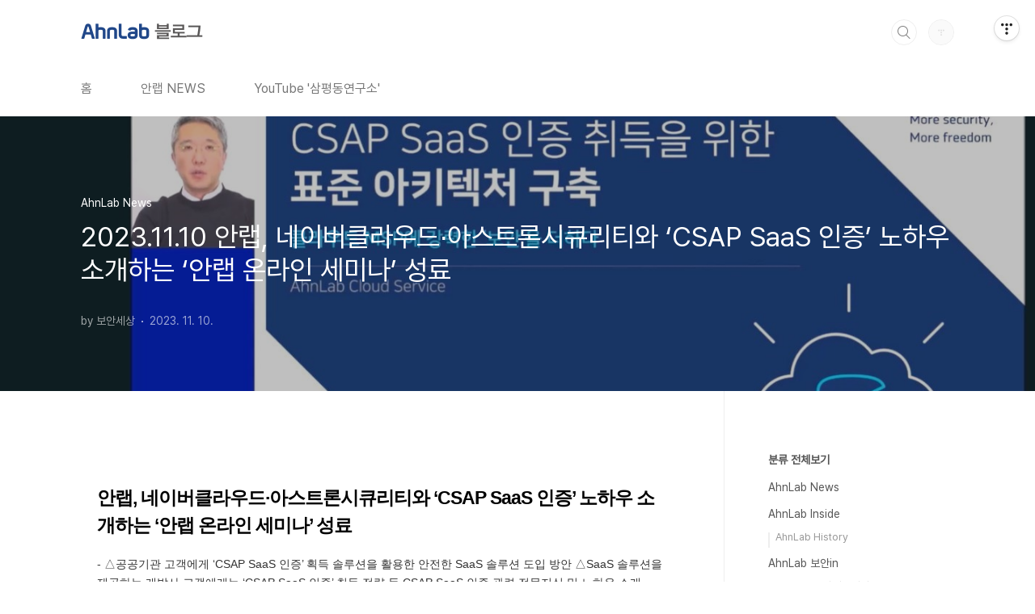

--- FILE ---
content_type: text/html;charset=UTF-8
request_url: https://blog.ahnlab.com/2695?category=763641
body_size: 48692
content:
<!doctype html>
<html lang="ko">

                                                                                <head>
                <script type="text/javascript">if (!window.T) { window.T = {} }
window.T.config = {"TOP_SSL_URL":"https://www.tistory.com","PREVIEW":false,"ROLE":"guest","PREV_PAGE":"","NEXT_PAGE":"","BLOG":{"id":3780802,"name":"ahnlabblog","title":"안전해서 더욱 자유로운 세상, 안랩","isDormancy":false,"nickName":"보안세상","status":"open","profileStatus":"normal"},"NEED_COMMENT_LOGIN":true,"COMMENT_LOGIN_CONFIRM_MESSAGE":"이 블로그는 로그인한 사용자에게만 댓글 작성을 허용했습니다. 지금 로그인하시겠습니까?","LOGIN_URL":"https://www.tistory.com/auth/login/?redirectUrl=https://blog.ahnlab.com/2695","DEFAULT_URL":"https://blog.ahnlab.com","USER":{"name":null,"homepage":null,"id":0,"profileImage":null},"SUBSCRIPTION":{"status":"none","isConnected":false,"isPending":false,"isWait":false,"isProcessing":false,"isNone":true},"IS_LOGIN":false,"HAS_BLOG":false,"IS_SUPPORT":false,"IS_SCRAPABLE":false,"TOP_URL":"http://www.tistory.com","JOIN_URL":"https://www.tistory.com/member/join","PHASE":"prod","ROLE_GROUP":"visitor"};
window.T.entryInfo = {"entryId":2695,"isAuthor":false,"categoryId":763641,"categoryLabel":"AhnLab News"};
window.appInfo = {"domain":"tistory.com","topUrl":"https://www.tistory.com","loginUrl":"https://www.tistory.com/auth/login","logoutUrl":"https://www.tistory.com/auth/logout"};
window.initData = {};

window.TistoryBlog = {
    basePath: "",
    url: "https://blog.ahnlab.com",
    tistoryUrl: "https://ahnlabblog.tistory.com",
    manageUrl: "https://ahnlabblog.tistory.com/manage",
    token: "FUZ1f7QK+97w02g9KzkDgKyMt8MkeJY7LwaRAS1z8HmleJ3fwYhg0K9qoYv/T+Jr"
};
var servicePath = "";
var blogURL = "";</script>

                
                
                
                        <!-- BusinessLicenseInfo - START -->
        
            <link href="https://tistory1.daumcdn.net/tistory_admin/userblog/userblog-7c7a62cfef2026f12ec313f0ebcc6daafb4361d7/static/plugin/BusinessLicenseInfo/style.css" rel="stylesheet" type="text/css"/>

            <script>function switchFold(entryId) {
    var businessLayer = document.getElementById("businessInfoLayer_" + entryId);

    if (businessLayer) {
        if (businessLayer.className.indexOf("unfold_license") > 0) {
            businessLayer.className = "business_license_layer";
        } else {
            businessLayer.className = "business_license_layer unfold_license";
        }
    }
}
</script>

        
        <!-- BusinessLicenseInfo - END -->
        <!-- DaumShow - START -->
        <style type="text/css">#daumSearchBox {
    height: 21px;
    background-image: url(//i1.daumcdn.net/imgsrc.search/search_all/show/tistory/plugin/bg_search2_2.gif);
    margin: 5px auto;
    padding: 0;
}

#daumSearchBox input {
    background: none;
    margin: 0;
    padding: 0;
    border: 0;
}

#daumSearchBox #daumLogo {
    width: 34px;
    height: 21px;
    float: left;
    margin-right: 5px;
    background-image: url(//i1.daumcdn.net/img-media/tistory/img/bg_search1_2_2010ci.gif);
}

#daumSearchBox #show_q {
    background-color: transparent;
    border: none;
    font: 12px Gulim, Sans-serif;
    color: #555;
    margin-top: 4px;
    margin-right: 15px;
    float: left;
}

#daumSearchBox #show_btn {
    background-image: url(//i1.daumcdn.net/imgsrc.search/search_all/show/tistory/plugin/bt_search_2.gif);
    width: 37px;
    height: 21px;
    float: left;
    margin: 0;
    cursor: pointer;
    text-indent: -1000em;
}
</style>

        <!-- DaumShow - END -->

<!-- System - START -->

<!-- System - END -->

        <!-- TistoryProfileLayer - START -->
        <link href="https://tistory1.daumcdn.net/tistory_admin/userblog/userblog-7c7a62cfef2026f12ec313f0ebcc6daafb4361d7/static/plugin/TistoryProfileLayer/style.css" rel="stylesheet" type="text/css"/>
<script type="text/javascript" src="https://tistory1.daumcdn.net/tistory_admin/userblog/userblog-7c7a62cfef2026f12ec313f0ebcc6daafb4361d7/static/plugin/TistoryProfileLayer/script.js"></script>

        <!-- TistoryProfileLayer - END -->

                
                <meta http-equiv="X-UA-Compatible" content="IE=Edge">
<meta name="format-detection" content="telephone=no">
<script src="//t1.daumcdn.net/tistory_admin/lib/jquery/jquery-3.5.1.min.js" integrity="sha256-9/aliU8dGd2tb6OSsuzixeV4y/faTqgFtohetphbbj0=" crossorigin="anonymous"></script>
<script type="text/javascript" src="//t1.daumcdn.net/tiara/js/v1/tiara-1.2.0.min.js"></script><meta name="referrer" content="always"/>
<meta name="google-adsense-platform-account" content="ca-host-pub-9691043933427338"/>
<meta name="google-adsense-platform-domain" content="tistory.com"/>
<meta name="description" content="안랩, 네이버클라우드∙아스트론시큐리티와 ‘CSAP SaaS 인증’ 노하우 소개하는 ‘안랩 온라인 세미나’ 성료 - △공공기관 고객에게 ‘CSAP SaaS 인증’ 획득 솔루션을 활용한 안전한 SaaS 솔루션 도입 방안 △SaaS 솔루션을 제공하는 개발사 고객에게는 ‘CSAP SaaS 인증’ 취득 전략 등 CSAP SaaS 인증 관련 전문지식 및 노하우 소개 안랩(대표 강석균, www.ahnlab.com )이 11월 9일(목), 네이버클라우드(대표 김유원, www.ncloud.com ), 아스트론시큐리티(대표 조근석, www.astronsec.com )와 CSAP SaaS 인증(*) 관련 전문지식 및 노하우 소개하는 ‘안랩 온라인 세미나(AhnLab Online Seminar) 2023’를 공동 개최했다. .."/>
<meta property="og:type" content="article"/>
<meta property="og:url" content="https://blog.ahnlab.com/2695"/>
<meta property="og.article.author" content="보안세상"/>
<meta property="og:site_name" content="안전해서 더욱 자유로운 세상, 안랩"/>
<meta property="og:title" content="2023.11.10 안랩, 네이버클라우드∙아스트론시큐리티와 ‘CSAP SaaS 인증’ 노하우 소개하는 ‘안랩 온라인 세미나’ 성료"/>
<meta name="by" content="보안세상"/>
<meta property="og:description" content="안랩, 네이버클라우드∙아스트론시큐리티와 ‘CSAP SaaS 인증’ 노하우 소개하는 ‘안랩 온라인 세미나’ 성료 - △공공기관 고객에게 ‘CSAP SaaS 인증’ 획득 솔루션을 활용한 안전한 SaaS 솔루션 도입 방안 △SaaS 솔루션을 제공하는 개발사 고객에게는 ‘CSAP SaaS 인증’ 취득 전략 등 CSAP SaaS 인증 관련 전문지식 및 노하우 소개 안랩(대표 강석균, www.ahnlab.com )이 11월 9일(목), 네이버클라우드(대표 김유원, www.ncloud.com ), 아스트론시큐리티(대표 조근석, www.astronsec.com )와 CSAP SaaS 인증(*) 관련 전문지식 및 노하우 소개하는 ‘안랩 온라인 세미나(AhnLab Online Seminar) 2023’를 공동 개최했다. .."/>
<meta property="og:image" content="https://img1.daumcdn.net/thumb/R800x0/?scode=mtistory2&fname=https%3A%2F%2Fblog.kakaocdn.net%2Fdna%2FbHf5GJ%2Fbtsz53VlYeZ%2FAAAAAAAAAAAAAAAAAAAAAOrpmFi4MZ-51zLmg5ZZePUGkKlqhJ0kldpdSyQDsIEp%2Fimg.jpg%3Fcredential%3DyqXZFxpELC7KVnFOS48ylbz2pIh7yKj8%26expires%3D1769871599%26allow_ip%3D%26allow_referer%3D%26signature%3DpqV9wZIt3AEULF2Ky2sbS%252BtfIYc%253D"/>
<meta property="article:section" content="'IT 인터넷'"/>
<meta name="twitter:card" content="summary_large_image"/>
<meta name="twitter:site" content="@TISTORY"/>
<meta name="twitter:title" content="2023.11.10 안랩, 네이버클라우드∙아스트론시큐리티와 ‘CSAP SaaS 인증’ 노하우 소개하는 ‘안랩 온라인 세미나’ 성료"/>
<meta name="twitter:description" content="안랩, 네이버클라우드∙아스트론시큐리티와 ‘CSAP SaaS 인증’ 노하우 소개하는 ‘안랩 온라인 세미나’ 성료 - △공공기관 고객에게 ‘CSAP SaaS 인증’ 획득 솔루션을 활용한 안전한 SaaS 솔루션 도입 방안 △SaaS 솔루션을 제공하는 개발사 고객에게는 ‘CSAP SaaS 인증’ 취득 전략 등 CSAP SaaS 인증 관련 전문지식 및 노하우 소개 안랩(대표 강석균, www.ahnlab.com )이 11월 9일(목), 네이버클라우드(대표 김유원, www.ncloud.com ), 아스트론시큐리티(대표 조근석, www.astronsec.com )와 CSAP SaaS 인증(*) 관련 전문지식 및 노하우 소개하는 ‘안랩 온라인 세미나(AhnLab Online Seminar) 2023’를 공동 개최했다. .."/>
<meta property="twitter:image" content="https://img1.daumcdn.net/thumb/R800x0/?scode=mtistory2&fname=https%3A%2F%2Fblog.kakaocdn.net%2Fdna%2FbHf5GJ%2Fbtsz53VlYeZ%2FAAAAAAAAAAAAAAAAAAAAAOrpmFi4MZ-51zLmg5ZZePUGkKlqhJ0kldpdSyQDsIEp%2Fimg.jpg%3Fcredential%3DyqXZFxpELC7KVnFOS48ylbz2pIh7yKj8%26expires%3D1769871599%26allow_ip%3D%26allow_referer%3D%26signature%3DpqV9wZIt3AEULF2Ky2sbS%252BtfIYc%253D"/>
<meta content="https://blog.ahnlab.com/2695" property="dg:plink" content="https://blog.ahnlab.com/2695"/>
<meta name="plink"/>
<meta name="title" content="2023.11.10 안랩, 네이버클라우드∙아스트론시큐리티와 ‘CSAP SaaS 인증’ 노하우 소개하는 ‘안랩 온라인 세미나’ 성료"/>
<meta name="article:media_name" content="안전해서 더욱 자유로운 세상, 안랩"/>
<meta property="article:mobile_url" content="https://blog.ahnlab.com/m/2695"/>
<meta property="article:pc_url" content="https://blog.ahnlab.com/2695"/>
<meta property="article:mobile_view_url" content="https://ahnlabblog.tistory.com/m/2695"/>
<meta property="article:pc_view_url" content="https://ahnlabblog.tistory.com/2695"/>
<meta property="article:talk_channel_view_url" content="https://blog.ahnlab.com/m/2695"/>
<meta property="article:pc_service_home" content="https://www.tistory.com"/>
<meta property="article:mobile_service_home" content="https://www.tistory.com/m"/>
<meta property="article:txid" content="3780802_2695"/>
<meta property="article:published_time" content="2023-11-10T09:36:18+09:00"/>
<meta property="og:regDate" content="20231110093618"/>
<meta property="article:modified_time" content="2023-12-20T15:45:24+09:00"/>
<script type="module" src="https://tistory1.daumcdn.net/tistory_admin/userblog/userblog-7c7a62cfef2026f12ec313f0ebcc6daafb4361d7/static/pc/dist/index.js" defer=""></script>
<script type="text/javascript" src="https://tistory1.daumcdn.net/tistory_admin/userblog/userblog-7c7a62cfef2026f12ec313f0ebcc6daafb4361d7/static/pc/dist/index-legacy.js" defer="" nomodule="true"></script>
<script type="text/javascript" src="https://tistory1.daumcdn.net/tistory_admin/userblog/userblog-7c7a62cfef2026f12ec313f0ebcc6daafb4361d7/static/pc/dist/polyfills-legacy.js" defer="" nomodule="true"></script>
<link rel="icon" sizes="any" href="https://t1.daumcdn.net/tistory_admin/favicon/tistory_favicon_32x32.ico"/>
<link rel="icon" type="image/svg+xml" href="https://t1.daumcdn.net/tistory_admin/top_v2/bi-tistory-favicon.svg"/>
<link rel="apple-touch-icon" href="https://t1.daumcdn.net/tistory_admin/top_v2/tistory-apple-touch-favicon.png"/>
<link rel="stylesheet" type="text/css" href="https://t1.daumcdn.net/tistory_admin/www/style/font.css"/>
<link rel="stylesheet" type="text/css" href="https://tistory1.daumcdn.net/tistory_admin/userblog/userblog-7c7a62cfef2026f12ec313f0ebcc6daafb4361d7/static/style/content.css"/>
<link rel="stylesheet" type="text/css" href="https://tistory1.daumcdn.net/tistory_admin/userblog/userblog-7c7a62cfef2026f12ec313f0ebcc6daafb4361d7/static/pc/dist/index.css"/>
<link rel="stylesheet" type="text/css" href="https://tistory1.daumcdn.net/tistory_admin/userblog/userblog-7c7a62cfef2026f12ec313f0ebcc6daafb4361d7/static/style/uselessPMargin.css"/>
<script type="text/javascript">(function() {
    var tjQuery = jQuery.noConflict(true);
    window.tjQuery = tjQuery;
    window.orgjQuery = window.jQuery; window.jQuery = tjQuery;
    window.jQuery = window.orgjQuery; delete window.orgjQuery;
})()</script>
<script type="text/javascript" src="https://tistory1.daumcdn.net/tistory_admin/userblog/userblog-7c7a62cfef2026f12ec313f0ebcc6daafb4361d7/static/script/base.js"></script>
<script type="text/javascript" src="//developers.kakao.com/sdk/js/kakao.min.js"></script>

                
  <meta charset="UTF-8">
  <meta name="viewport"
    content="user-scalable=no, initial-scale=1.0, maximum-scale=1.0, minimum-scale=1.0, width=device-width">
  <title>2023.11.10 안랩, 네이버클라우드∙아스트론시큐리티와 &lsquo;CSAP SaaS 인증&rsquo; 노하우 소개하는 &lsquo;안랩 온라인 세미나&rsquo; 성료</title>
  <link rel="stylesheet" href="https://tistory1.daumcdn.net/tistory/0/BookClub/style.css">
  <script src="//t1.daumcdn.net/tistory_admin/lib/jquery/jquery-1.12.4.min.js"></script>
  <style type="text/css">
    .entry-content a,
    .post-header h1 em,
    .comments h2 .count {
      color: #04beb8
    }

    .comment-form .submit button:hover,
    .comment-form .submit button:focus {
      background-color: #04beb8
    }

    
  </style>

                
                
                <style type="text/css">.another_category {
    border: 1px solid #E5E5E5;
    padding: 10px 10px 5px;
    margin: 10px 0;
    clear: both;
}

.another_category h4 {
    font-size: 12px !important;
    margin: 0 !important;
    border-bottom: 1px solid #E5E5E5 !important;
    padding: 2px 0 6px !important;
}

.another_category h4 a {
    font-weight: bold !important;
}

.another_category table {
    table-layout: fixed;
    border-collapse: collapse;
    width: 100% !important;
    margin-top: 10px !important;
}

* html .another_category table {
    width: auto !important;
}

*:first-child + html .another_category table {
    width: auto !important;
}

.another_category th, .another_category td {
    padding: 0 0 4px !important;
}

.another_category th {
    text-align: left;
    font-size: 12px !important;
    font-weight: normal;
    word-break: break-all;
    overflow: hidden;
    line-height: 1.5;
}

.another_category td {
    text-align: right;
    width: 80px;
    font-size: 11px;
}

.another_category th a {
    font-weight: normal;
    text-decoration: none;
    border: none !important;
}

.another_category th a.current {
    font-weight: bold;
    text-decoration: none !important;
    border-bottom: 1px solid !important;
}

.another_category th span {
    font-weight: normal;
    text-decoration: none;
    font: 10px Tahoma, Sans-serif;
    border: none !important;
}

.another_category_color_gray, .another_category_color_gray h4 {
    border-color: #E5E5E5 !important;
}

.another_category_color_gray * {
    color: #909090 !important;
}

.another_category_color_gray th a.current {
    border-color: #909090 !important;
}

.another_category_color_gray h4, .another_category_color_gray h4 a {
    color: #737373 !important;
}

.another_category_color_red, .another_category_color_red h4 {
    border-color: #F6D4D3 !important;
}

.another_category_color_red * {
    color: #E86869 !important;
}

.another_category_color_red th a.current {
    border-color: #E86869 !important;
}

.another_category_color_red h4, .another_category_color_red h4 a {
    color: #ED0908 !important;
}

.another_category_color_green, .another_category_color_green h4 {
    border-color: #CCE7C8 !important;
}

.another_category_color_green * {
    color: #64C05B !important;
}

.another_category_color_green th a.current {
    border-color: #64C05B !important;
}

.another_category_color_green h4, .another_category_color_green h4 a {
    color: #3EA731 !important;
}

.another_category_color_blue, .another_category_color_blue h4 {
    border-color: #C8DAF2 !important;
}

.another_category_color_blue * {
    color: #477FD6 !important;
}

.another_category_color_blue th a.current {
    border-color: #477FD6 !important;
}

.another_category_color_blue h4, .another_category_color_blue h4 a {
    color: #1960CA !important;
}

.another_category_color_violet, .another_category_color_violet h4 {
    border-color: #E1CEEC !important;
}

.another_category_color_violet * {
    color: #9D64C5 !important;
}

.another_category_color_violet th a.current {
    border-color: #9D64C5 !important;
}

.another_category_color_violet h4, .another_category_color_violet h4 a {
    color: #7E2CB5 !important;
}
</style>

                
                <link rel="stylesheet" type="text/css" href="https://tistory1.daumcdn.net/tistory_admin/userblog/userblog-7c7a62cfef2026f12ec313f0ebcc6daafb4361d7/static/style/revenue.css"/>
<link rel="canonical" href="https://blog.ahnlab.com/2695"/>

<!-- BEGIN STRUCTURED_DATA -->
<script type="application/ld+json">
    {"@context":"http://schema.org","@type":"BlogPosting","mainEntityOfPage":{"@id":"https://blog.ahnlab.com/2695","name":null},"url":"https://blog.ahnlab.com/2695","headline":"2023.11.10 안랩, 네이버클라우드∙아스트론시큐리티와 &lsquo;CSAP SaaS 인증&rsquo; 노하우 소개하는 &lsquo;안랩 온라인 세미나&rsquo; 성료","description":"안랩, 네이버클라우드∙아스트론시큐리티와 &lsquo;CSAP SaaS 인증&rsquo; 노하우 소개하는 &lsquo;안랩 온라인 세미나&rsquo; 성료 - △공공기관 고객에게 &lsquo;CSAP SaaS 인증&rsquo; 획득 솔루션을 활용한 안전한 SaaS 솔루션 도입 방안 △SaaS 솔루션을 제공하는 개발사 고객에게는 &lsquo;CSAP SaaS 인증&rsquo; 취득 전략 등 CSAP SaaS 인증 관련 전문지식 및 노하우 소개 안랩(대표 강석균, www.ahnlab.com )이 11월 9일(목), 네이버클라우드(대표 김유원, www.ncloud.com ), 아스트론시큐리티(대표 조근석, www.astronsec.com )와 CSAP SaaS 인증(*) 관련 전문지식 및 노하우 소개하는 &lsquo;안랩 온라인 세미나(AhnLab Online Seminar) 2023&rsquo;를 공동 개최했다. ..","author":{"@type":"Person","name":"보안세상","logo":null},"image":{"@type":"ImageObject","url":"https://img1.daumcdn.net/thumb/R800x0/?scode=mtistory2&fname=https%3A%2F%2Fblog.kakaocdn.net%2Fdna%2FbHf5GJ%2Fbtsz53VlYeZ%2FAAAAAAAAAAAAAAAAAAAAAOrpmFi4MZ-51zLmg5ZZePUGkKlqhJ0kldpdSyQDsIEp%2Fimg.jpg%3Fcredential%3DyqXZFxpELC7KVnFOS48ylbz2pIh7yKj8%26expires%3D1769871599%26allow_ip%3D%26allow_referer%3D%26signature%3DpqV9wZIt3AEULF2Ky2sbS%252BtfIYc%253D","width":"800px","height":"800px"},"datePublished":"2023-11-10T09:36:18+09:00","dateModified":"2023-12-20T15:45:24+09:00","publisher":{"@type":"Organization","name":"TISTORY","logo":{"@type":"ImageObject","url":"https://t1.daumcdn.net/tistory_admin/static/images/openGraph/opengraph.png","width":"800px","height":"800px"}}}
</script>
<!-- END STRUCTURED_DATA -->
<link rel="stylesheet" type="text/css" href="https://tistory1.daumcdn.net/tistory_admin/userblog/userblog-7c7a62cfef2026f12ec313f0ebcc6daafb4361d7/static/style/dialog.css"/>
<link rel="stylesheet" type="text/css" href="//t1.daumcdn.net/tistory_admin/www/style/top/font.css"/>
<link rel="stylesheet" type="text/css" href="https://tistory1.daumcdn.net/tistory_admin/userblog/userblog-7c7a62cfef2026f12ec313f0ebcc6daafb4361d7/static/style/postBtn.css"/>
<link rel="stylesheet" type="text/css" href="https://tistory1.daumcdn.net/tistory_admin/userblog/userblog-7c7a62cfef2026f12ec313f0ebcc6daafb4361d7/static/style/tistory.css"/>
<script type="text/javascript" src="https://tistory1.daumcdn.net/tistory_admin/userblog/userblog-7c7a62cfef2026f12ec313f0ebcc6daafb4361d7/static/script/common.js"></script>

                
                </head>

                                                <body id="tt-body-page"
  class="layout-aside-right list-type-text paging-number">
                
                
                
  
    <div id="acc-nav">
      <a href="#content">본문 바로가기</a>
    </div>
    <div id="wrap">
      <header id="header">
        <div class="inner">
          <h1>
            <a href="https://blog.ahnlab.com/">
              
                <img src="https://tistory2.daumcdn.net/tistory/3780802/skinSetting/db17d645b0db401482d676db2f438b47" alt="안전해서 더욱 자유로운 세상, 안랩">
              
              
            </a>
          </h1>
          <div class="util">
            <div class="search">
              
                <label for="search" class="screen_out">블로그 내 검색</label>
                <input id="search" type="text" name="search" value=""
                  placeholder="검색내용을 입력하세요." onkeypress="if (event.keyCode == 13) { try {
    window.location.href = '/search' + '/' + looseURIEncode(document.getElementsByName('search')[0].value);
    document.getElementsByName('search')[0].value = '';
    return false;
} catch (e) {} }">
                <button type="submit" onclick="try {
    window.location.href = '/search' + '/' + looseURIEncode(document.getElementsByName('search')[0].value);
    document.getElementsByName('search')[0].value = '';
    return false;
} catch (e) {}">검색</button>
              
            </div>
            <div class="profile">
              <button type="button"><img alt="블로그 이미지" src="https://t1.daumcdn.net/tistory_admin/static/manage/images/r3/default_L.png"/></button>
              <nav>
                <ul>
                  <li><a href="https://ahnlabblog.tistory.com/manage">관리</a></li>
                  <li><a href="https://ahnlabblog.tistory.com/manage/entry/post ">글쓰기</a></li>
                  <li class="login"><a href="#">로그인</a></li>
                  <li class="logout"><a href="#">로그아웃</a></li>
                </ul>
              </nav>
            </div>
            <button type="button" class="menu"><span>메뉴</span></button>
          </div>
          <nav id="gnb">
            <ul>
  <li class="t_menu_home first"><a href="/" target="">홈</a></li>
  <li class="t_menu_category"><a href="/category/AhnLab%20News" target="">안랩 NEWS</a></li>
  <li class="t_menu_link_1 last"><a href="https://www.youtube.com/channel/UC7fEWgloU6nxYS-uI-fvloQ" target="_black">YouTube '삼평동연구소'</a></li>
</ul>
          </nav>
        </div>
      </header>
      <section id="container">
        
          <div class="main-slider">
            <ul>
              <li style="background-image: url(https://tistory2.daumcdn.net/tistory/3780802/skinSetting/073990f6cca74d2c871880820989d60e);">
                
                
                  <span class="inner">
                    <span class="box">
                      
                    </span>
                  </span>
                
              </li>
              
              
            </ul>
          </div>
        
        <div class="content-wrap">
          <article id="content">
            

            

            

            

            

            

            <div class="inner">
                  
        

    

    
      <div class="post-cover" 
        style="background-image:url(https://blog.kakaocdn.net/dna/bHf5GJ/btsz53VlYeZ/AAAAAAAAAAAAAAAAAAAAAOrpmFi4MZ-51zLmg5ZZePUGkKlqhJ0kldpdSyQDsIEp/img.jpg?credential=yqXZFxpELC7KVnFOS48ylbz2pIh7yKj8&expires=1769871599&allow_ip=&allow_referer=&signature=pqV9wZIt3AEULF2Ky2sbS%2BtfIYc%3D)">
        <div class="inner">
          <span class="category">AhnLab News</span>
          <h1>2023.11.10 안랩, 네이버클라우드∙아스트론시큐리티와 &lsquo;CSAP SaaS 인증&rsquo; 노하우 소개하는 &lsquo;안랩 온라인 세미나&rsquo; 성료</h1>
          <span class="meta">
            <span class="author">by 보안세상</span>
            <span class="date">2023. 11. 10.</span>
            
          </span>
        </div>
      </div>
      <div class="entry-content" id="article-view">
                    <!-- System - START -->

<!-- System - END -->

            <div class="tt_article_useless_p_margin contents_style"><h3 data-ke-size="size23"><b><span>안랩<span>, </span>네이버클라우드∙아스트론시큐리티와 &lsquo;<span>CSAP SaaS </span>인증&rsquo; 노하우 소개하는 &lsquo;안랩 온라인 세미나&rsquo; 성료</span></b><b></b></h3>
<p data-ke-size="size14"><span>- </span><span>△공공기관 고객에게 &lsquo;<span>CSAP SaaS </span>인증&rsquo; 획득 솔루션을 활용한 안전한<span> SaaS </span>솔루션 도입 방안 △<span>SaaS </span>솔루션을 제공하는 개발사 고객에게는 &lsquo;<span>CSAP SaaS </span>인증&rsquo; 취득 전략 등<span> CSAP SaaS </span>인증 관련 전문지식 및 노하우 소개</span></p>
<p data-ke-size="size16"><span>&nbsp;</span></p>
<p><figure class="imageblock alignCenter" data-ke-mobileStyle="widthOrigin" data-filename="(안랩) 네이버클라우드∙아스트론시큐리티와 '안랩 온라인 세미나&amp;amp;rsquo; 성료.jpg" data-origin-width="1428" data-origin-height="801"><span data-url="https://blog.kakaocdn.net/dna/bHf5GJ/btsz53VlYeZ/AAAAAAAAAAAAAAAAAAAAAOrpmFi4MZ-51zLmg5ZZePUGkKlqhJ0kldpdSyQDsIEp/img.jpg?credential=yqXZFxpELC7KVnFOS48ylbz2pIh7yKj8&expires=1769871599&allow_ip=&allow_referer=&signature=pqV9wZIt3AEULF2Ky2sbS%2BtfIYc%3D" data-phocus="https://blog.kakaocdn.net/dna/bHf5GJ/btsz53VlYeZ/AAAAAAAAAAAAAAAAAAAAAOrpmFi4MZ-51zLmg5ZZePUGkKlqhJ0kldpdSyQDsIEp/img.jpg?credential=yqXZFxpELC7KVnFOS48ylbz2pIh7yKj8&expires=1769871599&allow_ip=&allow_referer=&signature=pqV9wZIt3AEULF2Ky2sbS%2BtfIYc%3D"><img src="https://blog.kakaocdn.net/dna/bHf5GJ/btsz53VlYeZ/AAAAAAAAAAAAAAAAAAAAAOrpmFi4MZ-51zLmg5ZZePUGkKlqhJ0kldpdSyQDsIEp/img.jpg?credential=yqXZFxpELC7KVnFOS48ylbz2pIh7yKj8&expires=1769871599&allow_ip=&allow_referer=&signature=pqV9wZIt3AEULF2Ky2sbS%2BtfIYc%3D" srcset="https://img1.daumcdn.net/thumb/R1280x0/?scode=mtistory2&fname=https%3A%2F%2Fblog.kakaocdn.net%2Fdna%2FbHf5GJ%2Fbtsz53VlYeZ%2FAAAAAAAAAAAAAAAAAAAAAOrpmFi4MZ-51zLmg5ZZePUGkKlqhJ0kldpdSyQDsIEp%2Fimg.jpg%3Fcredential%3DyqXZFxpELC7KVnFOS48ylbz2pIh7yKj8%26expires%3D1769871599%26allow_ip%3D%26allow_referer%3D%26signature%3DpqV9wZIt3AEULF2Ky2sbS%252BtfIYc%253D" onerror="this.onerror=null; this.src='//t1.daumcdn.net/tistory_admin/static/images/no-image-v1.png'; this.srcset='//t1.daumcdn.net/tistory_admin/static/images/no-image-v1.png';" loading="lazy" width="1428" height="801" data-filename="(안랩) 네이버클라우드∙아스트론시큐리티와 '안랩 온라인 세미나&amp;rsquo; 성료.jpg" data-origin-width="1428" data-origin-height="801"/></span></figure>
</p>
<p data-ke-size="size16">&nbsp;</p>
<p data-ke-size="size16"><span>안랩<span>(</span>대표 강석균<span>, <a href="http://www.ahnlab.com"><span style="color: #0563c1;">www.ahnlab.com</span></a> )</span>이<span> 11</span>월<span> 9</span>일<span>(</span>목<span>), </span>네이버클라우드<span>(</span>대표 김유원<span>, <a href="http://www.ncloud.com"><span style="color: #0563c1;">www.ncloud.com</span></a> ), </span>아스트론시큐리티<span>(</span>대표 조근석<span>, <a href="http://www.astronsec.com"><span style="color: #0563c1;">www.astronsec.com</span></a>&nbsp; )</span>와<span> CSAP SaaS </span>인증<span>(*) </span>관련 전문지식 및 노하우 소개하는 &lsquo;안랩 온라인 세미나<span>(AhnLab Online Seminar) 2023</span>&rsquo;를 공동 개최했다<span>.&nbsp; </span></span></p>
<p data-ke-size="size14"><i><span>* CSAP SaaS </span></i><i><span>인증<span>: </span>서비스형 소프트웨어<span>(SaaS) </span>부문에 </span><span>대한</span><span><span> &lsquo;</span>클라우드 서비스 보안 인증<span>&rsquo;</span></span><span> &nbsp;</span><span><span>(CSAP,Cloud Security Assurance Program)</span></span></i></p>
<p data-ke-size="size16"><span>&nbsp;</span></p>
<p data-ke-size="size16"><span>이번 세미나는 △공공기관 고객에게 &lsquo;<span>CSAP SaaS </span>인증&rsquo; 획득 솔루션을 활용한 안전한<span> SaaS </span>솔루션 도입 방안 △<span>SaaS </span>솔루션을 제공하는 개발사 고객에게는 &lsquo;<span>CSAP SaaS </span>인증&rsquo; 취득 전략을 제시하기 위해 마련됐다<span>.</span></span></p>
<p data-ke-size="size16"><span>&nbsp;</span></p>
<p data-ke-size="size16"><span>3</span><span>사의 클라우드 전문가들은 공공기관 및 솔루션 개발사 고객 대상으로 ▲<span>CSAP SaaS </span>인증기업이 네이버클라우드를 선택한 이유<span>(</span>네이버클라우드<span>) </span>▲<span>CSAP SaaS </span>인증 사례 및 안전한 클라우드 보안 환경 구축<span>(</span>아스트론시큐리티<span>) </span>▲<span>CSAP SaaS </span>인증 취득을 위한 표준 아키텍처 구축<span>(</span>안랩<span>) </span>등 &lsquo;<span>CSAP SaaS </span>인증&rsquo; 관련 전문 지식 및 노하우를 소개했다<span>. </span></span></p>
<p data-ke-size="size16"><span>&nbsp;</span></p>
<p data-ke-size="size16"><span>안랩 최광호 클라우드사업본부장은 &ldquo;이번 세미나에서<span> 3</span>사는 클라우드 각 분야에서 축적해 온<span> SaaS </span>보안 아키텍처 구축 노하우와<span> CSAP SaaS </span>인증 관련 전문 지식을 고객사와 공유했다&rdquo;며<span>, </span>&ldquo;앞으로도 안랩은 안전한 클라우드 구축과 관리 방안을 제시할 수 있는 자리를 지속적으로 마련할 것&rdquo;이라고 말했다<span>. </span></span></p>
<p data-ke-size="size16"><span>&nbsp;</span></p>
<p data-ke-size="size16"><span>한편 안랩과 네이버클라우드<span>, </span>아스트론시큐리티는 이번 세미나 참가고객을 대상으로 솔루션&bull;서비스 무상 제공과 인프라 구축 비용 지원 등 다양한 연계 프로모션<span>(</span>보충자료 참조<span>)</span>도 제공할 예정이다<span>. </span></span></p>
<p data-ke-size="size16"><span>&nbsp;</span></p>
<p data-ke-size="size16"><span>&nbsp;</span></p>
<p data-ke-size="size16"><b><span>[</span></b><b><span>보충자료<span>]</span></span></b><span> </span><span>&lsquo;공공기관의 안전한<span> SaaS </span>도입을 위한 클라우드 세미나<span style="color: #333333; text-align: start;">&rsquo;<span> </span></span><span>&nbsp;</span>주제 &lsquo;안랩 온라인 세미나&rsquo; 연계 프로모션 세부 내용</span></p>
<table style="border-collapse: collapse; width: 100%;" border="1" data-ke-align="alignLeft">
<tbody>
<tr>
<td style="background-color: #e7e6e6;" width="132"><span><b><span style="color: #000000;">기업명</span></b><b><span></span></b></span></td>
<td style="background-color: #e7e6e6;" width="469"><span><b><span style="color: #000000;">프로모션 세부 내용</span></b><b><span></span></b></span></td>
</tr>
<tr>
<td width="132"><span><b><span>안랩<span></span></span></b></span></td>
<td width="469"><span><span>-AhnLab vTG </span><span>및<span> vAIPS </span>제품 구매 시 <span>vNW</span>제품<span> 1</span>개 무상 증정 및<span> AhnLab Cloud Managed </span>서비스 추가 제공<span></span></span></span></td>
</tr>
<tr>
<td width="132"><span><b><span>네이버클라우드<span></span></span></b></span></td>
<td width="469"><span><span>-</span><span>인프라 비용<span>(500</span>만원 상당 크레딧<span>) </span>지원<span></span></span></span><br /><span><span>-SaaS </span><span>사업자를 위한 클라우드 보안인증 가이드 제공<span></span></span></span><br /><span><span>-</span><span>비즈니스 파트너쉽을 통한 공동 사업기회 발굴 및 공동세일즈<span></span></span></span></td>
</tr>
<tr>
<td width="132"><span><b><span>아스트론시큐리티<span></span></span></b></span></td>
<td width="469"><span><span>-</span><span>자사 솔루션<span>(ASTRON-CWS, ASTRON-Guard, AI-Guardian) 3</span>개월 무상 제공 및<span> 1</span>회 무상 교육 지원<span></span></span></span></td>
</tr>
</tbody>
</table>
<p data-ke-size="size16"><span>&nbsp;</span></p>
<p data-ke-size="size16"><span>&nbsp;</span></p>
<p data-ke-size="size16"><span>&nbsp;</span></p>
<p data-ke-size="size16"><span>&nbsp;</span></p>
<p data-ke-size="size16"><span>&nbsp;</span></p>
<p data-ke-size="size16"><span>&nbsp;</span></p></div>
            <!-- System - START -->

<!-- System - END -->

                    <div class="container_postbtn #post_button_group">
  <div class="postbtn_like"><script>window.ReactionButtonType = 'reaction';
window.ReactionApiUrl = '//blog.ahnlab.com/reaction';
window.ReactionReqBody = {
    entryId: 2695
}</script>
<div class="wrap_btn" id="reaction-2695" data-tistory-react-app="Reaction"></div><div class="wrap_btn wrap_btn_share"><button type="button" class="btn_post sns_btn btn_share" aria-expanded="false" data-thumbnail-url="https://img1.daumcdn.net/thumb/R800x0/?scode=mtistory2&amp;fname=https%3A%2F%2Fblog.kakaocdn.net%2Fdna%2FbHf5GJ%2Fbtsz53VlYeZ%2FAAAAAAAAAAAAAAAAAAAAAOrpmFi4MZ-51zLmg5ZZePUGkKlqhJ0kldpdSyQDsIEp%2Fimg.jpg%3Fcredential%3DyqXZFxpELC7KVnFOS48ylbz2pIh7yKj8%26expires%3D1769871599%26allow_ip%3D%26allow_referer%3D%26signature%3DpqV9wZIt3AEULF2Ky2sbS%252BtfIYc%253D" data-title="2023.11.10 안랩, 네이버클라우드∙아스트론시큐리티와 &amp;lsquo;CSAP SaaS 인증&amp;rsquo; 노하우 소개하는 &amp;lsquo;안랩 온라인 세미나&amp;rsquo; 성료" data-description="안랩, 네이버클라우드∙아스트론시큐리티와 ‘CSAP SaaS 인증’ 노하우 소개하는 ‘안랩 온라인 세미나’ 성료 - △공공기관 고객에게 ‘CSAP SaaS 인증’ 획득 솔루션을 활용한 안전한 SaaS 솔루션 도입 방안 △SaaS 솔루션을 제공하는 개발사 고객에게는 ‘CSAP SaaS 인증’ 취득 전략 등 CSAP SaaS 인증 관련 전문지식 및 노하우 소개 안랩(대표 강석균, www.ahnlab.com )이 11월 9일(목), 네이버클라우드(대표 김유원, www.ncloud.com ), 아스트론시큐리티(대표 조근석, www.astronsec.com )와 CSAP SaaS 인증(*) 관련 전문지식 및 노하우 소개하는 ‘안랩 온라인 세미나(AhnLab Online Seminar) 2023’를 공동 개최했다. .." data-profile-image="https://t1.daumcdn.net/tistory_admin/static/manage/images/r3/default_L.png" data-profile-name="보안세상" data-pc-url="https://blog.ahnlab.com/2695" data-relative-pc-url="/2695" data-blog-title="안전해서 더욱 자유로운 세상, 안랩"><span class="ico_postbtn ico_share">공유하기</span></button>
  <div class="layer_post" id="tistorySnsLayer"></div>
</div><div class="wrap_btn wrap_btn_etc" data-entry-id="2695" data-entry-visibility="public" data-category-visibility="public"><button type="button" class="btn_post btn_etc2" aria-expanded="false"><span class="ico_postbtn ico_etc">게시글 관리</span></button>
  <div class="layer_post" id="tistoryEtcLayer"></div>
</div></div>
<button type="button" class="btn_menu_toolbar btn_subscription #subscribe" data-blog-id="3780802" data-url="https://blog.ahnlab.com/2695" data-device="web_pc" data-tiara-action-name="구독 버튼_클릭"><em class="txt_state"></em><strong class="txt_tool_id">안전해서 더욱 자유로운 세상, 안랩</strong><span class="img_common_tistory ico_check_type1"></span></button><div class="postbtn_ccl" data-ccl-type="2" data-ccl-derive="1">
    <a href="https://creativecommons.org/licenses/by/4.0/deed.ko" target="_blank" class="link_ccl" rel="license">
        <span class="bundle_ccl">
            <span class="ico_postbtn ico_ccl1">저작자표시</span> 
        </span>
        <span class="screen_out">(새창열림)</span>
    </a>
</div>
<!--
<rdf:RDF xmlns="https://web.resource.org/cc/" xmlns:dc="https://purl.org/dc/elements/1.1/" xmlns:rdf="https://www.w3.org/1999/02/22-rdf-syntax-ns#">
    <Work rdf:about="">
        <license rdf:resource="https://creativecommons.org/licenses/by/4.0/deed.ko" />
    </Work>
    <License rdf:about="https://creativecommons.org/licenses/by/4.0/deed.ko">
        <permits rdf:resource="https://web.resource.org/cc/Reproduction"/>
        <permits rdf:resource="https://web.resource.org/cc/Distribution"/>
        <requires rdf:resource="https://web.resource.org/cc/Notice"/>
        <requires rdf:resource="https://web.resource.org/cc/Attribution"/>
        <permits rdf:resource="https://web.resource.org/cc/DerivativeWorks"/>

    </License>
</rdf:RDF>
-->  <div data-tistory-react-app="SupportButton"></div>
</div>

                    <!-- PostListinCategory - START -->
<div class="another_category another_category_color_gray">
  <h4>'<a href="/category/AhnLab%20News">AhnLab News</a>' 카테고리의 다른 글</h4>
  <table>
    <tr>
      <th><a href="/2697">2023.11.19 안랩 시큐리티대응센터(ASEC), ‘디지털포렌식 챌린지 2023’ 챌린지 분야 최우수상 수상</a>&nbsp;&nbsp;<span>(0)</span></th>
      <td>2023.11.20</td>
    </tr>
    <tr>
      <th><a href="/2696">2023.11.15 안랩, 글로벌 보안제품 대상 ‘마이터어택 평가’에서 상위권 위협 차단율 기록</a>&nbsp;&nbsp;<span>(0)</span></th>
      <td>2023.11.15</td>
    </tr>
    <tr>
      <th><a href="/2693">2023.11.07 안랩, 디자인 간판 전문 기업 ‘아트시스’에 보안 특화 클라우드 관리 서비스 ‘안랩 클라우드’ 제공</a>&nbsp;&nbsp;<span>(0)</span></th>
      <td>2023.11.07</td>
    </tr>
    <tr>
      <th><a href="/2692">2023.10.31 안랩, 인공지능(AI) 소프트웨어 전문 기업 ‘테크에이스(TecAce)’와 전략적 제휴 협약(MOU) 체결</a>&nbsp;&nbsp;<span>(0)</span></th>
      <td>2023.10.31</td>
    </tr>
    <tr>
      <th><a href="/2691">2023.10.29 안랩, 사내 R&amp;D 인력 직무역량 강화 위한 ‘안랩 개발자 컨퍼런스(AhnLab Developers Conference) 2023’ 성료</a>&nbsp;&nbsp;<span>(0)</span></th>
      <td>2023.10.30</td>
    </tr>
  </table>
</div>

<!-- PostListinCategory - END -->

      </div>

      

      
        <div class="related-articles">
          <h2>관련글</h2>
          <ul>
            
              <li>
                <a href="/2697?category=763641">
                  <figure>
                    
                      <img loading="lazy"
                        src="//i1.daumcdn.net/thumb/C176x120.fwebp.q85/?fname=https%3A%2F%2Fblog.kakaocdn.net%2Fdna%2FcxDYoe%2FbtsAzCbWW32%2FAAAAAAAAAAAAAAAAAAAAADwK27pHOShgtSAAljgb4lyMwh64AhI8AvkYA56glHtD%2Fimg.jpg%3Fcredential%3DyqXZFxpELC7KVnFOS48ylbz2pIh7yKj8%26expires%3D1769871599%26allow_ip%3D%26allow_referer%3D%26signature%3Dbxc6fzvECIYd75%252BYbsDhb5EGsR8%253D"
                        alt="">
                    
                  </figure>
                  <span class="title">2023.11.19 안랩 시큐리티대응센터(ASEC), &lsquo;디지털포렌식 챌린지 2023&rsquo; 챌린지 분야 최우수상 수상</span>
                </a>
              </li>
            
              <li>
                <a href="/2696?category=763641">
                  <figure>
                    
                      <img loading="lazy"
                        src="//i1.daumcdn.net/thumb/C176x120.fwebp.q85/?fname=https%3A%2F%2Fblog.kakaocdn.net%2Fdna%2Fb3uS0l%2FbtsAi3vbjQJ%2FAAAAAAAAAAAAAAAAAAAAAJS74s7wNtAt9LlRyQmrNeEyY7pK1fOyGDMJcFqLFiPa%2Fimg.jpg%3Fcredential%3DyqXZFxpELC7KVnFOS48ylbz2pIh7yKj8%26expires%3D1769871599%26allow_ip%3D%26allow_referer%3D%26signature%3DuvLCP16MuvH6ebNeslIi1XrlAds%253D"
                        alt="">
                    
                  </figure>
                  <span class="title">2023.11.15 안랩, 글로벌 보안제품 대상 &lsquo;마이터어택 평가&rsquo;에서 상위권 위협 차단율 기록</span>
                </a>
              </li>
            
              <li>
                <a href="/2693?category=763641">
                  <figure>
                    
                      <img loading="lazy"
                        src="//i1.daumcdn.net/thumb/C176x120.fwebp.q85/?fname=https%3A%2F%2Fblog.kakaocdn.net%2Fdna%2FXihMA%2FbtszOMG03wU%2FAAAAAAAAAAAAAAAAAAAAAKuptVAXN06zXBVblBVLsa_jbKMwyxbH3_EAJ0Hb-hCj%2Fimg.jpg%3Fcredential%3DyqXZFxpELC7KVnFOS48ylbz2pIh7yKj8%26expires%3D1769871599%26allow_ip%3D%26allow_referer%3D%26signature%3D0Ng4cUufSsSAppFH7yA5f5goX8Y%253D"
                        alt="">
                    
                  </figure>
                  <span class="title">2023.11.07 안랩, 디자인 간판 전문 기업 &lsquo;아트시스&rsquo;에 보안 특화 클라우드 관리 서비스 &lsquo;안랩 클라우드&rsquo; 제공</span>
                </a>
              </li>
            
              <li>
                <a href="/2692?category=763641">
                  <figure>
                    
                      <img loading="lazy"
                        src="//i1.daumcdn.net/thumb/C176x120.fwebp.q85/?fname=https%3A%2F%2Fblog.kakaocdn.net%2Fdna%2FblXVIK%2Fbtszw56E3Ls%2FAAAAAAAAAAAAAAAAAAAAAGM3epUVlO5DdHOQUSXUjzM1yfN7i7cYc5crOBx0W0Ms%2Fimg.jpg%3Fcredential%3DyqXZFxpELC7KVnFOS48ylbz2pIh7yKj8%26expires%3D1769871599%26allow_ip%3D%26allow_referer%3D%26signature%3DDXF6tUEYJn8b0FUb7AsoTWcHCSs%253D"
                        alt="">
                    
                  </figure>
                  <span class="title">2023.10.31 안랩, 인공지능(AI) 소프트웨어 전문 기업 &lsquo;테크에이스(TecAce)&rsquo;와 전략적 제휴 협약(MOU) 체결</span>
                </a>
              </li>
            
          </ul>
        </div>
      

      <div class="comments">
        <div data-tistory-react-app="Namecard"></div>
      </div>
    

  
        
    

            </div>

            

            

            

            

          </article>
          <aside id="aside" class="sidebar">

            <div class="sidebar-1">
              
                  <!-- 카테고리 -->
                  <nav class="category">
                    <ul class="tt_category"><li class=""><a href="/category" class="link_tit"> 분류 전체보기 </a>
  <ul class="category_list"><li class=""><a href="/category/AhnLab%20News" class="link_item"> AhnLab News </a></li>
<li class=""><a href="/category/AhnLab%20Inside" class="link_item"> AhnLab Inside </a>
  <ul class="sub_category_list"><li class=""><a href="/category/AhnLab%20Inside/AhnLab%20History" class="link_sub_item"> AhnLab History </a></li>
</ul>
</li>
<li class=""><a href="/category/AhnLab%20%EB%B3%B4%EC%95%88in" class="link_item"> AhnLab 보안in </a>
  <ul class="sub_category_list"><li class=""><a href="/category/AhnLab%20%EB%B3%B4%EC%95%88in/AhnLab%20%EB%B3%B4%EC%95%88%20%EB%B0%94%EB%A1%9C%EC%95%8C%EA%B8%B0" class="link_sub_item"> AhnLab 보안 바로알기 </a></li>
<li class=""><a href="/category/AhnLab%20%EB%B3%B4%EC%95%88in/AhnLab%20%EB%B3%B4%EC%95%88%EC%A0%95%EB%B3%B4%20%EC%B9%B4%EB%93%9C%EB%89%B4%EC%8A%A4" class="link_sub_item"> AhnLab 보안정보 카드뉴스 </a></li>
</ul>
</li>
<li class=""><a href="/category/AhnLab%20%EC%B9%BC%EB%9F%BC" class="link_item"> AhnLab 칼럼 </a>
  <ul class="sub_category_list"><li class=""><a href="/category/AhnLab%20%EC%B9%BC%EB%9F%BC/CEO%20%EC%B9%BC%EB%9F%BC" class="link_sub_item"> CEO 칼럼 </a></li>
<li class=""><a href="/category/AhnLab%20%EC%B9%BC%EB%9F%BC/%EB%B3%B4%EC%95%88%EC%8B%A4%EB%A1%9D" class="link_sub_item"> 보안실록 </a></li>
<li class=""><a href="/category/AhnLab%20%EC%B9%BC%EB%9F%BC/%EB%A6%AC%EB%8D%94%EC%8A%A4%20%EC%B9%BC%EB%9F%BC" class="link_sub_item"> 리더스 칼럼 </a></li>
</ul>
</li>
<li class=""><a href="/category/AhnLab%20Tip" class="link_item"> AhnLab Tip </a></li>
<li class=""><a href="/category/AhnLab%20EVENT" class="link_item"> AhnLab EVENT </a></li>
<li class=""><a href="/category/%5BESG%20Letter%5D%20%EA%B0%80%EC%B9%98%EC%95%8C%EB%9E%A9" class="link_item"> [ESG Letter] 가치알랩 </a></li>
</ul>
</li>
</ul>

                  </nav>
                
            </div>
            <div class="sidebar-2">
              
                  <!-- 공지사항 -->
                  
                    <div class="notice">
                      <h2>공지사항</h2>
                      <ul>
                        
                      </ul>
                    </div>
                  
                
                  <!-- 최근글/인기글 -->
                  <div class="post-list tab-ui">
                    <div id="recent" class="tab-list">
                      <h2>최근글</h2>
                      <ul>
                        
                      </ul>
                    </div>
                    <div id="popular" class="tab-list">
                      <h2>인기글</h2>
                      <ul>
                        
                      </ul>
                    </div>
                  </div>
                
                  <!-- 최근댓글 -->
                  <div class="recent-comment">
                    <h2>최근댓글</h2>
                    <ul>
                      
                    </ul>
                  </div>
                
                  <!-- Facebook/Twitter -->
                  <div class="social-list tab-ui">
                    
                    
                  </div>
                
              
                  <!-- 전체 방문자 -->
                  <div class="count">
                    <h2>전체 방문자</h2>
                    <p class="total"></p>
                    <p>Today : </p>
                    <p>Yesterday : </p>
                  </div>
                
                  <!-- 소셜 채널 -->
                  <div class="social-channel">
                    <ul>
                      
                      
                      
                      
                    </ul>
                  </div>
                
            </div>
          </aside>
        </div>
      </section>
      <hr>
      <footer id="footer">
        <div class="inner">
          <div class="order-menu">
            
            
            
            
          </div>
          <a href="#" class="page-top">TOP</a>
          <p class="meta"></p>
          <p class="copyright"></p>
        </div>
      </footer>
    </div>
  
  <script src="https://tistory1.daumcdn.net/tistory/0/BookClub/images/script.js"></script>
<div class="#menubar menu_toolbar ">
  <h2 class="screen_out">티스토리툴바</h2>
</div>
<div class="#menubar menu_toolbar "><div class="btn_tool btn_tool_type1" id="menubar_wrapper" data-tistory-react-app="Menubar"></div></div>
<div class="layer_tooltip">
  <div class="inner_layer_tooltip">
    <p class="desc_g"></p>
  </div>
</div>
<div id="editEntry" style="position:absolute;width:1px;height:1px;left:-100px;top:-100px"></div>


                <!-- DragSearchHandler - START -->
<script src="//search1.daumcdn.net/search/statics/common/js/g/search_dragselection.min.js"></script>

<!-- DragSearchHandler - END -->

                
                <div style="margin:0; padding:0; border:none; background:none; float:none; clear:none; z-index:0"></div>
<script type="text/javascript" src="https://tistory1.daumcdn.net/tistory_admin/userblog/userblog-7c7a62cfef2026f12ec313f0ebcc6daafb4361d7/static/script/common.js"></script>
<script type="text/javascript">window.roosevelt_params_queue = window.roosevelt_params_queue || [{channel_id: 'dk', channel_label: '{tistory}'}]</script>
<script type="text/javascript" src="//t1.daumcdn.net/midas/rt/dk_bt/roosevelt_dk_bt.js" async="async"></script>

                
                <script>window.tiara = {"svcDomain":"user.tistory.com","section":"글뷰","trackPage":"글뷰_보기","page":"글뷰","key":"3780802-2695","customProps":{"userId":"0","blogId":"3780802","entryId":"2695","role":"guest","trackPage":"글뷰_보기","filterTarget":false},"entry":{"entryId":"2695","entryTitle":"2023.11.10 안랩, 네이버클라우드∙아스트론시큐리티와 ‘CSAP SaaS 인증’ 노하우 소개하는 ‘안랩 온라인 세미나’ 성료","entryType":"POST","categoryName":"AhnLab News","categoryId":"763641","serviceCategoryName":"IT 인터넷","serviceCategoryId":401,"author":"342988","authorNickname":"보안세상","blogNmae":"안전해서 더욱 자유로운 세상, 안랩","image":"kage@bHf5GJ/btsz53VlYeZ/gkmndgZlMm6hwELXPeGmo1","plink":"/2695","tags":["CSAP SaaS 인증","it","네이버클라우드","보안","아스트론시큐리티","안랩","안랩 온라인 세미나","클라우드 세미나"]},"kakaoAppKey":"3e6ddd834b023f24221217e370daed18","appUserId":"null","thirdProvideAgree":null}</script>
<script type="module" src="https://t1.daumcdn.net/tistory_admin/frontend/tiara/v1.0.6/index.js"></script>
<script src="https://t1.daumcdn.net/tistory_admin/frontend/tiara/v1.0.6/polyfills-legacy.js" nomodule="true" defer="true"></script>
<script src="https://t1.daumcdn.net/tistory_admin/frontend/tiara/v1.0.6/index-legacy.js" nomodule="true" defer="true"></script>

                </body>

</html>